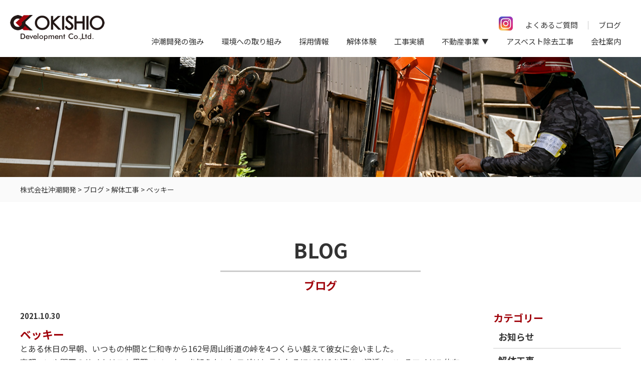

--- FILE ---
content_type: text/html; charset=UTF-8
request_url: https://www.okishio.co.jp/blog/%E3%83%99%E3%83%83%E3%82%AD%E3%83%BC/
body_size: 11338
content:
<!DOCTYPE html>
<html lang="ja">

<head>
	<meta charset="UTF-8">
	
	
		<!-- All in One SEO 4.3.4.1 - aioseo.com -->
		<title>ベッキー - 株式会社沖潮開発</title>
		<meta name="description" content="とある休日の早朝、いつもの仲間と仁和寺から162号周山街道の峠を4つくらい越えて彼女に会いました。 京都、いや" />
		<meta name="robots" content="max-image-preview:large" />
		<link rel="canonical" href="https://www.okishio.co.jp/blog/%e3%83%99%e3%83%83%e3%82%ad%e3%83%bc/" />
		<meta name="generator" content="All in One SEO (AIOSEO) 4.3.4.1 " />
		<meta property="og:locale" content="ja_JP" />
		<meta property="og:site_name" content="株式会社沖潮開発 -" />
		<meta property="og:type" content="article" />
		<meta property="og:title" content="ベッキー - 株式会社沖潮開発" />
		<meta property="og:description" content="とある休日の早朝、いつもの仲間と仁和寺から162号周山街道の峠を4つくらい越えて彼女に会いました。 京都、いや" />
		<meta property="og:url" content="https://www.okishio.co.jp/blog/%e3%83%99%e3%83%83%e3%82%ad%e3%83%bc/" />
		<meta property="article:published_time" content="2021-10-30T10:10:26+00:00" />
		<meta property="article:modified_time" content="2021-10-30T10:11:50+00:00" />
		<meta name="twitter:card" content="summary" />
		<meta name="twitter:title" content="ベッキー - 株式会社沖潮開発" />
		<meta name="twitter:description" content="とある休日の早朝、いつもの仲間と仁和寺から162号周山街道の峠を4つくらい越えて彼女に会いました。 京都、いや" />
		<script type="application/ld+json" class="aioseo-schema">
			{"@context":"https:\/\/schema.org","@graph":[{"@type":"BreadcrumbList","@id":"https:\/\/www.okishio.co.jp\/blog\/%e3%83%99%e3%83%83%e3%82%ad%e3%83%bc\/#breadcrumblist","itemListElement":[{"@type":"ListItem","@id":"https:\/\/www.okishio.co.jp\/#listItem","position":1,"item":{"@type":"WebPage","@id":"https:\/\/www.okishio.co.jp\/","name":"\u30db\u30fc\u30e0","description":"\u4eac\u90fd\u5e9c\u4eac\u90fd\u5e02\u3067\u89e3\u4f53\u5de5\u4e8b\uff08\u7a7a\u304d\u5bb6\u7b49\uff09\u306e\u3053\u3068\u306a\u3089\u682a\u5f0f\u4f1a\u793e\u6c96\u6f6e\u958b\u767a\u3078\u3002\u65b0\u3057\u304f\u5efa\u7269\u3092\u5efa\u3066\u305f\u308a\u65bd\u8a2d\u3092\u8a2d\u7f6e\u3057\u305f\u308a\u3059\u308b\u306b\u306f\u3001\u305d\u3053\u306b\u3042\u308b\u53e4\u3044\u5efa\u7269\u3092\u89e3\u4f53\u3057\u3066\u30bc\u30ed\u306e\u72b6\u614b\u3092\u3064\u304f\u308b\u5fc5\u8981\u304c\u3042\u308a\u307e\u3059\u3002\u5efa\u7bc9\u306b\u5fc5\u8981\u306a\u6700\u521d\u306e\u5de5\u7a0b\u3067\u3001\u6c96\u6f6e\u958b\u767a\u306f\u3053\u306e\u91cd\u8981\u306a\u5de5\u7a0b\u306e\u6280\u8853\u8005\u96c6\u56e3\u3067\u3059\u3002","url":"https:\/\/www.okishio.co.jp\/"},"nextItem":"https:\/\/www.okishio.co.jp\/blog\/%e3%83%99%e3%83%83%e3%82%ad%e3%83%bc\/#listItem"},{"@type":"ListItem","@id":"https:\/\/www.okishio.co.jp\/blog\/%e3%83%99%e3%83%83%e3%82%ad%e3%83%bc\/#listItem","position":2,"item":{"@type":"WebPage","@id":"https:\/\/www.okishio.co.jp\/blog\/%e3%83%99%e3%83%83%e3%82%ad%e3%83%bc\/","name":"\u30d9\u30c3\u30ad\u30fc","description":"\u3068\u3042\u308b\u4f11\u65e5\u306e\u65e9\u671d\u3001\u3044\u3064\u3082\u306e\u4ef2\u9593\u3068\u4ec1\u548c\u5bfa\u304b\u3089162\u53f7\u5468\u5c71\u8857\u9053\u306e\u5ce0\u30924\u3064\u304f\u3089\u3044\u8d8a\u3048\u3066\u5f7c\u5973\u306b\u4f1a\u3044\u307e\u3057\u305f\u3002 \u4eac\u90fd\u3001\u3044\u3084","url":"https:\/\/www.okishio.co.jp\/blog\/%e3%83%99%e3%83%83%e3%82%ad%e3%83%bc\/"},"previousItem":"https:\/\/www.okishio.co.jp\/#listItem"}]},{"@type":"Organization","@id":"https:\/\/www.okishio.co.jp\/#organization","name":"\u682a\u5f0f\u4f1a\u793e\u3000\u6c96\u6f6e\u958b\u767a","url":"https:\/\/www.okishio.co.jp\/","sameAs":["https:\/\/www.instagram.com\/okishio.development\/"]},{"@type":"WebPage","@id":"https:\/\/www.okishio.co.jp\/blog\/%e3%83%99%e3%83%83%e3%82%ad%e3%83%bc\/#webpage","url":"https:\/\/www.okishio.co.jp\/blog\/%e3%83%99%e3%83%83%e3%82%ad%e3%83%bc\/","name":"\u30d9\u30c3\u30ad\u30fc - \u682a\u5f0f\u4f1a\u793e\u6c96\u6f6e\u958b\u767a","description":"\u3068\u3042\u308b\u4f11\u65e5\u306e\u65e9\u671d\u3001\u3044\u3064\u3082\u306e\u4ef2\u9593\u3068\u4ec1\u548c\u5bfa\u304b\u3089162\u53f7\u5468\u5c71\u8857\u9053\u306e\u5ce0\u30924\u3064\u304f\u3089\u3044\u8d8a\u3048\u3066\u5f7c\u5973\u306b\u4f1a\u3044\u307e\u3057\u305f\u3002 \u4eac\u90fd\u3001\u3044\u3084","inLanguage":"ja","isPartOf":{"@id":"https:\/\/www.okishio.co.jp\/#website"},"breadcrumb":{"@id":"https:\/\/www.okishio.co.jp\/blog\/%e3%83%99%e3%83%83%e3%82%ad%e3%83%bc\/#breadcrumblist"},"author":{"@id":"https:\/\/www.okishio.co.jp\/author\/#author"},"creator":{"@id":"https:\/\/www.okishio.co.jp\/author\/#author"},"datePublished":"2021-10-30T10:10:26+09:00","dateModified":"2021-10-30T10:11:50+09:00"},{"@type":"WebSite","@id":"https:\/\/www.okishio.co.jp\/#website","url":"https:\/\/www.okishio.co.jp\/","name":"\u682a\u5f0f\u4f1a\u793e\u6c96\u6f6e\u958b\u767a","inLanguage":"ja","publisher":{"@id":"https:\/\/www.okishio.co.jp\/#organization"}}]}
		</script>
		<!-- All in One SEO -->

<link rel='dns-prefetch' href='//code.jquery.com' />
<script type="text/javascript">
window._wpemojiSettings = {"baseUrl":"https:\/\/s.w.org\/images\/core\/emoji\/14.0.0\/72x72\/","ext":".png","svgUrl":"https:\/\/s.w.org\/images\/core\/emoji\/14.0.0\/svg\/","svgExt":".svg","source":{"concatemoji":"https:\/\/www.okishio.co.jp\/wp-includes\/js\/wp-emoji-release.min.js?ver=6.2.8"}};
/*! This file is auto-generated */
!function(e,a,t){var n,r,o,i=a.createElement("canvas"),p=i.getContext&&i.getContext("2d");function s(e,t){p.clearRect(0,0,i.width,i.height),p.fillText(e,0,0);e=i.toDataURL();return p.clearRect(0,0,i.width,i.height),p.fillText(t,0,0),e===i.toDataURL()}function c(e){var t=a.createElement("script");t.src=e,t.defer=t.type="text/javascript",a.getElementsByTagName("head")[0].appendChild(t)}for(o=Array("flag","emoji"),t.supports={everything:!0,everythingExceptFlag:!0},r=0;r<o.length;r++)t.supports[o[r]]=function(e){if(p&&p.fillText)switch(p.textBaseline="top",p.font="600 32px Arial",e){case"flag":return s("\ud83c\udff3\ufe0f\u200d\u26a7\ufe0f","\ud83c\udff3\ufe0f\u200b\u26a7\ufe0f")?!1:!s("\ud83c\uddfa\ud83c\uddf3","\ud83c\uddfa\u200b\ud83c\uddf3")&&!s("\ud83c\udff4\udb40\udc67\udb40\udc62\udb40\udc65\udb40\udc6e\udb40\udc67\udb40\udc7f","\ud83c\udff4\u200b\udb40\udc67\u200b\udb40\udc62\u200b\udb40\udc65\u200b\udb40\udc6e\u200b\udb40\udc67\u200b\udb40\udc7f");case"emoji":return!s("\ud83e\udef1\ud83c\udffb\u200d\ud83e\udef2\ud83c\udfff","\ud83e\udef1\ud83c\udffb\u200b\ud83e\udef2\ud83c\udfff")}return!1}(o[r]),t.supports.everything=t.supports.everything&&t.supports[o[r]],"flag"!==o[r]&&(t.supports.everythingExceptFlag=t.supports.everythingExceptFlag&&t.supports[o[r]]);t.supports.everythingExceptFlag=t.supports.everythingExceptFlag&&!t.supports.flag,t.DOMReady=!1,t.readyCallback=function(){t.DOMReady=!0},t.supports.everything||(n=function(){t.readyCallback()},a.addEventListener?(a.addEventListener("DOMContentLoaded",n,!1),e.addEventListener("load",n,!1)):(e.attachEvent("onload",n),a.attachEvent("onreadystatechange",function(){"complete"===a.readyState&&t.readyCallback()})),(e=t.source||{}).concatemoji?c(e.concatemoji):e.wpemoji&&e.twemoji&&(c(e.twemoji),c(e.wpemoji)))}(window,document,window._wpemojiSettings);
</script>
<style type="text/css">
img.wp-smiley,
img.emoji {
	display: inline !important;
	border: none !important;
	box-shadow: none !important;
	height: 1em !important;
	width: 1em !important;
	margin: 0 0.07em !important;
	vertical-align: -0.1em !important;
	background: none !important;
	padding: 0 !important;
}
</style>
	<link rel='stylesheet' id='sbi_styles-css' href='https://www.okishio.co.jp/wp-content/plugins/instagram-feed/css/sbi-styles.min.css?ver=6.1.5' type='text/css' media='all' />
<link rel='stylesheet' id='wp-block-library-css' href='https://www.okishio.co.jp/wp-includes/css/dist/block-library/style.min.css?ver=6.2.8' type='text/css' media='all' />
<link rel='stylesheet' id='classic-theme-styles-css' href='https://www.okishio.co.jp/wp-includes/css/classic-themes.min.css?ver=6.2.8' type='text/css' media='all' />
<style id='global-styles-inline-css' type='text/css'>
body{--wp--preset--color--black: #000000;--wp--preset--color--cyan-bluish-gray: #abb8c3;--wp--preset--color--white: #ffffff;--wp--preset--color--pale-pink: #f78da7;--wp--preset--color--vivid-red: #cf2e2e;--wp--preset--color--luminous-vivid-orange: #ff6900;--wp--preset--color--luminous-vivid-amber: #fcb900;--wp--preset--color--light-green-cyan: #7bdcb5;--wp--preset--color--vivid-green-cyan: #00d084;--wp--preset--color--pale-cyan-blue: #8ed1fc;--wp--preset--color--vivid-cyan-blue: #0693e3;--wp--preset--color--vivid-purple: #9b51e0;--wp--preset--gradient--vivid-cyan-blue-to-vivid-purple: linear-gradient(135deg,rgba(6,147,227,1) 0%,rgb(155,81,224) 100%);--wp--preset--gradient--light-green-cyan-to-vivid-green-cyan: linear-gradient(135deg,rgb(122,220,180) 0%,rgb(0,208,130) 100%);--wp--preset--gradient--luminous-vivid-amber-to-luminous-vivid-orange: linear-gradient(135deg,rgba(252,185,0,1) 0%,rgba(255,105,0,1) 100%);--wp--preset--gradient--luminous-vivid-orange-to-vivid-red: linear-gradient(135deg,rgba(255,105,0,1) 0%,rgb(207,46,46) 100%);--wp--preset--gradient--very-light-gray-to-cyan-bluish-gray: linear-gradient(135deg,rgb(238,238,238) 0%,rgb(169,184,195) 100%);--wp--preset--gradient--cool-to-warm-spectrum: linear-gradient(135deg,rgb(74,234,220) 0%,rgb(151,120,209) 20%,rgb(207,42,186) 40%,rgb(238,44,130) 60%,rgb(251,105,98) 80%,rgb(254,248,76) 100%);--wp--preset--gradient--blush-light-purple: linear-gradient(135deg,rgb(255,206,236) 0%,rgb(152,150,240) 100%);--wp--preset--gradient--blush-bordeaux: linear-gradient(135deg,rgb(254,205,165) 0%,rgb(254,45,45) 50%,rgb(107,0,62) 100%);--wp--preset--gradient--luminous-dusk: linear-gradient(135deg,rgb(255,203,112) 0%,rgb(199,81,192) 50%,rgb(65,88,208) 100%);--wp--preset--gradient--pale-ocean: linear-gradient(135deg,rgb(255,245,203) 0%,rgb(182,227,212) 50%,rgb(51,167,181) 100%);--wp--preset--gradient--electric-grass: linear-gradient(135deg,rgb(202,248,128) 0%,rgb(113,206,126) 100%);--wp--preset--gradient--midnight: linear-gradient(135deg,rgb(2,3,129) 0%,rgb(40,116,252) 100%);--wp--preset--duotone--dark-grayscale: url('#wp-duotone-dark-grayscale');--wp--preset--duotone--grayscale: url('#wp-duotone-grayscale');--wp--preset--duotone--purple-yellow: url('#wp-duotone-purple-yellow');--wp--preset--duotone--blue-red: url('#wp-duotone-blue-red');--wp--preset--duotone--midnight: url('#wp-duotone-midnight');--wp--preset--duotone--magenta-yellow: url('#wp-duotone-magenta-yellow');--wp--preset--duotone--purple-green: url('#wp-duotone-purple-green');--wp--preset--duotone--blue-orange: url('#wp-duotone-blue-orange');--wp--preset--font-size--small: 13px;--wp--preset--font-size--medium: 20px;--wp--preset--font-size--large: 36px;--wp--preset--font-size--x-large: 42px;--wp--preset--spacing--20: 0.44rem;--wp--preset--spacing--30: 0.67rem;--wp--preset--spacing--40: 1rem;--wp--preset--spacing--50: 1.5rem;--wp--preset--spacing--60: 2.25rem;--wp--preset--spacing--70: 3.38rem;--wp--preset--spacing--80: 5.06rem;--wp--preset--shadow--natural: 6px 6px 9px rgba(0, 0, 0, 0.2);--wp--preset--shadow--deep: 12px 12px 50px rgba(0, 0, 0, 0.4);--wp--preset--shadow--sharp: 6px 6px 0px rgba(0, 0, 0, 0.2);--wp--preset--shadow--outlined: 6px 6px 0px -3px rgba(255, 255, 255, 1), 6px 6px rgba(0, 0, 0, 1);--wp--preset--shadow--crisp: 6px 6px 0px rgba(0, 0, 0, 1);}:where(.is-layout-flex){gap: 0.5em;}body .is-layout-flow > .alignleft{float: left;margin-inline-start: 0;margin-inline-end: 2em;}body .is-layout-flow > .alignright{float: right;margin-inline-start: 2em;margin-inline-end: 0;}body .is-layout-flow > .aligncenter{margin-left: auto !important;margin-right: auto !important;}body .is-layout-constrained > .alignleft{float: left;margin-inline-start: 0;margin-inline-end: 2em;}body .is-layout-constrained > .alignright{float: right;margin-inline-start: 2em;margin-inline-end: 0;}body .is-layout-constrained > .aligncenter{margin-left: auto !important;margin-right: auto !important;}body .is-layout-constrained > :where(:not(.alignleft):not(.alignright):not(.alignfull)){max-width: var(--wp--style--global--content-size);margin-left: auto !important;margin-right: auto !important;}body .is-layout-constrained > .alignwide{max-width: var(--wp--style--global--wide-size);}body .is-layout-flex{display: flex;}body .is-layout-flex{flex-wrap: wrap;align-items: center;}body .is-layout-flex > *{margin: 0;}:where(.wp-block-columns.is-layout-flex){gap: 2em;}.has-black-color{color: var(--wp--preset--color--black) !important;}.has-cyan-bluish-gray-color{color: var(--wp--preset--color--cyan-bluish-gray) !important;}.has-white-color{color: var(--wp--preset--color--white) !important;}.has-pale-pink-color{color: var(--wp--preset--color--pale-pink) !important;}.has-vivid-red-color{color: var(--wp--preset--color--vivid-red) !important;}.has-luminous-vivid-orange-color{color: var(--wp--preset--color--luminous-vivid-orange) !important;}.has-luminous-vivid-amber-color{color: var(--wp--preset--color--luminous-vivid-amber) !important;}.has-light-green-cyan-color{color: var(--wp--preset--color--light-green-cyan) !important;}.has-vivid-green-cyan-color{color: var(--wp--preset--color--vivid-green-cyan) !important;}.has-pale-cyan-blue-color{color: var(--wp--preset--color--pale-cyan-blue) !important;}.has-vivid-cyan-blue-color{color: var(--wp--preset--color--vivid-cyan-blue) !important;}.has-vivid-purple-color{color: var(--wp--preset--color--vivid-purple) !important;}.has-black-background-color{background-color: var(--wp--preset--color--black) !important;}.has-cyan-bluish-gray-background-color{background-color: var(--wp--preset--color--cyan-bluish-gray) !important;}.has-white-background-color{background-color: var(--wp--preset--color--white) !important;}.has-pale-pink-background-color{background-color: var(--wp--preset--color--pale-pink) !important;}.has-vivid-red-background-color{background-color: var(--wp--preset--color--vivid-red) !important;}.has-luminous-vivid-orange-background-color{background-color: var(--wp--preset--color--luminous-vivid-orange) !important;}.has-luminous-vivid-amber-background-color{background-color: var(--wp--preset--color--luminous-vivid-amber) !important;}.has-light-green-cyan-background-color{background-color: var(--wp--preset--color--light-green-cyan) !important;}.has-vivid-green-cyan-background-color{background-color: var(--wp--preset--color--vivid-green-cyan) !important;}.has-pale-cyan-blue-background-color{background-color: var(--wp--preset--color--pale-cyan-blue) !important;}.has-vivid-cyan-blue-background-color{background-color: var(--wp--preset--color--vivid-cyan-blue) !important;}.has-vivid-purple-background-color{background-color: var(--wp--preset--color--vivid-purple) !important;}.has-black-border-color{border-color: var(--wp--preset--color--black) !important;}.has-cyan-bluish-gray-border-color{border-color: var(--wp--preset--color--cyan-bluish-gray) !important;}.has-white-border-color{border-color: var(--wp--preset--color--white) !important;}.has-pale-pink-border-color{border-color: var(--wp--preset--color--pale-pink) !important;}.has-vivid-red-border-color{border-color: var(--wp--preset--color--vivid-red) !important;}.has-luminous-vivid-orange-border-color{border-color: var(--wp--preset--color--luminous-vivid-orange) !important;}.has-luminous-vivid-amber-border-color{border-color: var(--wp--preset--color--luminous-vivid-amber) !important;}.has-light-green-cyan-border-color{border-color: var(--wp--preset--color--light-green-cyan) !important;}.has-vivid-green-cyan-border-color{border-color: var(--wp--preset--color--vivid-green-cyan) !important;}.has-pale-cyan-blue-border-color{border-color: var(--wp--preset--color--pale-cyan-blue) !important;}.has-vivid-cyan-blue-border-color{border-color: var(--wp--preset--color--vivid-cyan-blue) !important;}.has-vivid-purple-border-color{border-color: var(--wp--preset--color--vivid-purple) !important;}.has-vivid-cyan-blue-to-vivid-purple-gradient-background{background: var(--wp--preset--gradient--vivid-cyan-blue-to-vivid-purple) !important;}.has-light-green-cyan-to-vivid-green-cyan-gradient-background{background: var(--wp--preset--gradient--light-green-cyan-to-vivid-green-cyan) !important;}.has-luminous-vivid-amber-to-luminous-vivid-orange-gradient-background{background: var(--wp--preset--gradient--luminous-vivid-amber-to-luminous-vivid-orange) !important;}.has-luminous-vivid-orange-to-vivid-red-gradient-background{background: var(--wp--preset--gradient--luminous-vivid-orange-to-vivid-red) !important;}.has-very-light-gray-to-cyan-bluish-gray-gradient-background{background: var(--wp--preset--gradient--very-light-gray-to-cyan-bluish-gray) !important;}.has-cool-to-warm-spectrum-gradient-background{background: var(--wp--preset--gradient--cool-to-warm-spectrum) !important;}.has-blush-light-purple-gradient-background{background: var(--wp--preset--gradient--blush-light-purple) !important;}.has-blush-bordeaux-gradient-background{background: var(--wp--preset--gradient--blush-bordeaux) !important;}.has-luminous-dusk-gradient-background{background: var(--wp--preset--gradient--luminous-dusk) !important;}.has-pale-ocean-gradient-background{background: var(--wp--preset--gradient--pale-ocean) !important;}.has-electric-grass-gradient-background{background: var(--wp--preset--gradient--electric-grass) !important;}.has-midnight-gradient-background{background: var(--wp--preset--gradient--midnight) !important;}.has-small-font-size{font-size: var(--wp--preset--font-size--small) !important;}.has-medium-font-size{font-size: var(--wp--preset--font-size--medium) !important;}.has-large-font-size{font-size: var(--wp--preset--font-size--large) !important;}.has-x-large-font-size{font-size: var(--wp--preset--font-size--x-large) !important;}
.wp-block-navigation a:where(:not(.wp-element-button)){color: inherit;}
:where(.wp-block-columns.is-layout-flex){gap: 2em;}
.wp-block-pullquote{font-size: 1.5em;line-height: 1.6;}
</style>
<link rel='stylesheet' id='pz-linkcard-css' href='//www.okishio.co.jp/wp-content/uploads/pz-linkcard/style.css?ver=2.4.7.29' type='text/css' media='all' />
<link rel='stylesheet' id='responsive-lightbox-nivo-css' href='https://www.okishio.co.jp/wp-content/plugins/responsive-lightbox/assets/nivo/nivo-lightbox.min.css?ver=2.4.4' type='text/css' media='all' />
<link rel='stylesheet' id='responsive-lightbox-nivo-default-css' href='https://www.okishio.co.jp/wp-content/plugins/responsive-lightbox/assets/nivo/themes/default/default.css?ver=2.4.4' type='text/css' media='all' />
<link rel='stylesheet' id='style-base-css' href='https://www.okishio.co.jp/wp-content/themes/okishio-development/style.css?ver=6.2.8' type='text/css' media='all' />
<link rel='stylesheet' id='style-pure-css' href='https://www.okishio.co.jp/wp-content/themes/okishio-development/css/pure-min.css?ver=6.2.8' type='text/css' media='all' />
<link rel='stylesheet' id='style-font-css' href='https://www.okishio.co.jp/wp-content/themes/okishio-development/css/font-awesome.min.css?ver=6.2.8' type='text/css' media='all' />
<link rel='stylesheet' id='style-common-css' href='https://www.okishio.co.jp/wp-content/themes/okishio-development/css/add/common.css?ver=6.2.8' type='text/css' media='all' />
<link rel='stylesheet' id='style-page-css' href='https://www.okishio.co.jp/wp-content/themes/okishio-development/css/add/page.css?ver=6.2.8' type='text/css' media='all' />
<link rel='stylesheet' id='style-pc-css' href='https://www.okishio.co.jp/wp-content/themes/okishio-development/css/add/pc.css?ver=6.2.8' type='text/css' media='all' />
<script type='text/javascript' src='https://www.okishio.co.jp/wp-includes/js/jquery/jquery.min.js?ver=3.6.4' id='jquery-core-js'></script>
<script type='text/javascript' src='https://www.okishio.co.jp/wp-includes/js/jquery/jquery-migrate.min.js?ver=3.4.0' id='jquery-migrate-js'></script>
<script type='text/javascript' src='https://www.okishio.co.jp/wp-content/plugins/responsive-lightbox/assets/nivo/nivo-lightbox.min.js?ver=2.4.4' id='responsive-lightbox-nivo-js'></script>
<script type='text/javascript' src='https://www.okishio.co.jp/wp-includes/js/underscore.min.js?ver=1.13.4' id='underscore-js'></script>
<script type='text/javascript' src='https://www.okishio.co.jp/wp-content/plugins/responsive-lightbox/assets/infinitescroll/infinite-scroll.pkgd.min.js?ver=6.2.8' id='responsive-lightbox-infinite-scroll-js'></script>
<script type='text/javascript' id='responsive-lightbox-js-extra'>
/* <![CDATA[ */
var rlArgs = {"script":"nivo","selector":"lightbox","customEvents":"","activeGalleries":"1","effect":"fade","clickOverlayToClose":"1","keyboardNav":"1","errorMessage":"The requested content cannot be loaded. Please try again later.","woocommerce_gallery":"0","ajaxurl":"https:\/\/www.okishio.co.jp\/wp-admin\/admin-ajax.php","nonce":"b1445fdb8a","preview":"false","postId":"2598","scriptExtension":""};
/* ]]> */
</script>
<script type='text/javascript' src='https://www.okishio.co.jp/wp-content/plugins/responsive-lightbox/js/front.js?ver=2.4.4' id='responsive-lightbox-js'></script>
<script type='text/javascript' src='//code.jquery.com/jquery-1.12.0.min.js?ver=6.2.8' id='script-jquery-js'></script>
<script type='text/javascript' src='https://www.okishio.co.jp/wp-content/themes/okishio-development/js/common.js?ver=6.2.8' id='script-common-js'></script>
<script type='text/javascript' src='https://www.okishio.co.jp/wp-content/themes/okishio-development/js/pc.js?ver=6.2.8' id='script-pc-js'></script>
<link rel="https://api.w.org/" href="https://www.okishio.co.jp/wp-json/" /><link rel="alternate" type="application/json" href="https://www.okishio.co.jp/wp-json/wp/v2/blog/2598" /><meta name="generator" content="WordPress 6.2.8" />
<link rel='shortlink' href='https://www.okishio.co.jp/?p=2598' />
<link rel="alternate" type="application/json+oembed" href="https://www.okishio.co.jp/wp-json/oembed/1.0/embed?url=https%3A%2F%2Fwww.okishio.co.jp%2Fblog%2F%25e3%2583%2599%25e3%2583%2583%25e3%2582%25ad%25e3%2583%25bc%2F" />
<link rel="alternate" type="text/xml+oembed" href="https://www.okishio.co.jp/wp-json/oembed/1.0/embed?url=https%3A%2F%2Fwww.okishio.co.jp%2Fblog%2F%25e3%2583%2599%25e3%2583%2583%25e3%2582%25ad%25e3%2583%25bc%2F&#038;format=xml" />
		<style type="text/css">
		.hashtag,
				.hashtag a {
					color: #0084B4 !important;
					background-color: transparent !important;
					text-decoration:none;
					
				}
				.hashtag a:hover {
					text-decoration:underline;
				}
					</style>
			<!-- Global site tag (gtag.js) - Google Analytics -->
<script async src="https://www.googletagmanager.com/gtag/js?id=UA-148208146-1"></script>
<script>
  window.dataLayer = window.dataLayer || [];
  function gtag(){dataLayer.push(arguments);}
  gtag('js', new Date());

  gtag('config', 'UA-148208146-1');
</script><link rel="Shortcut Icon" type="image/x-icon" href="//www.okishio.co.jp/wp-content/uploads/2019/07/icon.png" />

    <meta http-equiv="X-UA-Compatible" content="IE=edge">

    <meta name="viewport" content="width=device-width, initial-scale=1">

    <meta name="format-detection" content="telephone=no">

    <!--[if lte IE 8]>

        <link rel="stylesheet" href="https://unpkg.com/purecss@1.0.0/build/grids-responsive-old-ie-min.css">

    <![endif]-->

    <!--[if gt IE 8]><!-->

        <link rel="stylesheet" href="https://unpkg.com/purecss@1.0.0/build/grids-responsive-min.css">

    <!--<![endif]-->


	<link href="https://fonts.googleapis.com/css?family=Noto+Sans+JP:400,700,900&display=swap" rel="stylesheet">
	<!-- Google Tag Manager -->
	<script>(function(w,d,s,l,i){w[l]=w[l]||[];w[l].push({'gtm.start':
	new Date().getTime(),event:'gtm.js'});var f=d.getElementsByTagName(s)[0],
	j=d.createElement(s),dl=l!='dataLayer'?'&l='+l:'';j.async=true;j.src=
	'https://www.googletagmanager.com/gtm.js?id='+i+dl;f.parentNode.insertBefore(j,f);
	})(window,document,'script','dataLayer','GTM-NR479LL');</script>
	<!-- End Google Tag Manager -->
</head>

<body>
	<!-- Google Tag Manager (noscript) -->
	<noscript><iframe src="https://www.googletagmanager.com/ns.html?id=GTM-NR479LL"
	height="0" width="0" style="display:none;visibility:hidden"></iframe></noscript>
	<!-- End Google Tag Manager (noscript) -->

	<header>
		<div id="header">
			<div class="cf">

				
					<div class="flex">

						<div class="header-logo">
							<div class="logo-box cf">
								<a href="https://www.okishio.co.jp">
									<img src="https://www.okishio.co.jp/wp-content/themes/okishio-development/images/common/logo.png" alt="" class="pure-img pull-left">
								</a>
							</div>
						</div>
						<!-- /.header-logo -->
						<div class="wrapper">
							<div class="wrap">
								<div class="columns">
									<div class="column">
										<a href="https://www.instagram.com/okishio.development/" target="_blank"><img width="74" height="74" src="https://www.okishio.co.jp/wp-content/uploads/2022/12/ico-Instagram.png" class="image--inline" alt="instagramのアイコン" decoding="async" loading="lazy" /></a>
									</div>
									<div class="column">
										<ul class="submenu">
											<li><a href="http://www.okishio.co.jp/faq/">よくあるご質問</a></li>
											<li><a href="https://www.okishio.co.jp/blog">ブログ</a></li>
											<!-- 20250401 削除 -->
											<!-- <li><a href="http://www.okishio.co.jp/category/news/">お知らせ</a></li> -->
											<!-- //20250401 削除 -->
										</ul>
									</div>
								</div>
								<!-- /#gNavi -->
								<!-- 20250930 クラス追加 -->
								<div id="gNavi" class="head-menu">
								<!-- 20250930 クラス追加 -->
																											<nav class="menu-mainnav-container"><ul id="menu-mainnav" class="menu"><li id="menu-item-17" class="menu-item menu-item-type-post_type menu-item-object-page menu-item-17"><a href="https://www.okishio.co.jp/strength/">沖潮開発の強み<span></span></a></li>
<li id="menu-item-3400" class="menu-item menu-item-type-post_type menu-item-object-page menu-item-3400"><a href="https://www.okishio.co.jp/company/environment/">環境への取り組み<span></span></a></li>
<li id="menu-item-16" class="menu-item menu-item-type-post_type menu-item-object-page menu-item-16"><a href="https://www.okishio.co.jp/recruit/">採用情報<span></span></a></li>
<li id="menu-item-1353" class="menu-item menu-item-type-post_type menu-item-object-page menu-item-1353"><a href="https://www.okishio.co.jp/experience/">解体体験<span></span></a></li>
<li id="menu-item-18" class="menu-item menu-item-type-custom menu-item-object-custom menu-item-18"><a href="/works">工事実績<span></span></a></li>
<li id="menu-item-5385" class="menu-item menu-item-type-custom menu-item-object-custom menu-item-has-children menu-item-5385"><a>不動産事業<span></span></a>
<ul class="sub-menu">
	<li id="menu-item-5383" class="menu-item menu-item-type-custom menu-item-object-custom menu-item-5383"><a href="https://www.okishio.co.jp/real-estate/#building">取り扱い物件<span></span></a></li>
	<li id="menu-item-5384" class="menu-item menu-item-type-custom menu-item-object-custom menu-item-5384"><a href="https://www.okishio.co.jp/real-estate/#results">売却済み物件<span></span></a></li>
</ul>
</li>
<li id="menu-item-161" class="menu-item menu-item-type-custom menu-item-object-custom menu-item-161"><a href="/asbestos_removal">アスベスト除去工事<span></span></a></li>
<li id="menu-item-15" class="menu-item menu-item-type-post_type menu-item-object-page menu-item-15"><a href="https://www.okishio.co.jp/company/">会社案内<span></span></a></li>
</ul></nav>								</div>
								<!-- /#gNavi -->
							</div>

							<div class="area-con">
								<!-- <a href="https://www.okishio.co.jp/contact" class="btn-type-1">お問い合わせ</a> -->
							</div>
						</div>


					</div>

				




				<a class="menu-trigger" href="/">
					<span></span>
					<span></span>
					<span></span>
				</a>
			</div>
			<!-- /.container -->




		</div>
		<!-- /#header -->

	</header>

	<div id="pageVisual" class="strength"><img src="https://www.okishio.co.jp/wp-content/themes/okishio-development/images/page/mainimg_works.jpg" alt=""></div>			<div id="breadcrumbs">
			<div class="breadcrumbs container" typeof="BreadcrumbList" vocab="https://schema.org/">
				<!-- Breadcrumb NavXT 6.3.0 -->
<span property="itemListElement" typeof="ListItem"><a property="item" typeof="WebPage" title="Go to 株式会社沖潮開発." href="https://www.okishio.co.jp" class="home" ><span property="name">株式会社沖潮開発</span></a><meta property="position" content="1"></span> &gt; <span property="itemListElement" typeof="ListItem"><a property="item" typeof="WebPage" title="Go to ブログ." href="https://www.okishio.co.jp/blog/" class="post post-blog-archive" ><span property="name">ブログ</span></a><meta property="position" content="2"></span> &gt; <span property="itemListElement" typeof="ListItem"><a property="item" typeof="WebPage" title="Go to the 解体工事 ブログカテゴリー archives." href="https://www.okishio.co.jp/blog_category/blog/" class="taxonomy blog_category" ><span property="name">解体工事</span></a><meta property="position" content="3"></span> &gt; <span class="post post-blog current-item">ベッキー</span>			</div>
		</div>
		<!-- /#breadcrumbs -->
	
<article id="blog">
	<section id="main">
		<div class="container">

			<h1 class="ttl-subpage-1 ttl-subpage-1-fix lazy text-center"><span>BLOG</span><small>ブログ</small></h1>
            
            <div class="pure-g group1">

            	<div class="pure-u-1 pure-u-md-3-4 area-blog-post">

            		
		    	
				    	<div class="blog-post">
				    		
				    		<div class="pure-g group2">

				    						    			<div class="pure-u-1 lazy area-txt">
				    						    				<span class="date">2021.10.30</span>
				    				<h3>ベッキー</h3>
				    				<p>
<p>とある休日の早朝、いつもの仲間と仁和寺から162号周山街道の峠を4つくらい越えて彼女に会いました。</p>



<p>京都、いや関西のサイクリスト界隈でベッキーを知らないとモグリと言われるほどSNSを通じて浸透しているアイドル的存在の彼女。</p>



<p>自転車ベッキー　などでGoogleすればヒットします。</p>



<figure class="wp-block-image"><img decoding="async" width="1024" height="472" src="http://www.okishio.co.jp/wp-content/uploads/2021/10/20210620_072834-1024x472.jpg" alt="" class="wp-image-2595" srcset="https://www.okishio.co.jp/wp-content/uploads/2021/10/20210620_072834-1024x472.jpg 1024w, https://www.okishio.co.jp/wp-content/uploads/2021/10/20210620_072834-300x138.jpg 300w, https://www.okishio.co.jp/wp-content/uploads/2021/10/20210620_072834-768x354.jpg 768w" sizes="(max-width: 1024px) 100vw, 1024px" /></figure>



<p>訪れたサイクリストが書き込み出来るノートが入ったキャンパスケースが掛けられた彼女は手を上げ常に安全確認をしています。</p>



<p>そこを目指してライドすればきっと安全で良い1日が過ごせると思います笑。</p>



<p></p>



<p></p>



<p></p>



<p>創業40年左京区岩倉地区の成長と共に地元のみならず長らく愛されてきた蕎麦屋さんの解体工事</p>



<p></p>



<figure class="wp-block-image"><img decoding="async" loading="lazy" width="1024" height="472" src="http://www.okishio.co.jp/wp-content/uploads/2021/10/20210506_173758-1024x472.jpg" alt="" class="wp-image-2596" srcset="https://www.okishio.co.jp/wp-content/uploads/2021/10/20210506_173758-1024x472.jpg 1024w, https://www.okishio.co.jp/wp-content/uploads/2021/10/20210506_173758-300x138.jpg 300w, https://www.okishio.co.jp/wp-content/uploads/2021/10/20210506_173758-768x354.jpg 768w" sizes="(max-width: 1024px) 100vw, 1024px" /></figure>



<p>一等地にある木造に見えて鉄骨造の建物は</p>



<figure class="wp-block-image"><img decoding="async" loading="lazy" width="1024" height="472" src="http://www.okishio.co.jp/wp-content/uploads/2021/10/20210506_174858-1024x472.jpg" alt="" class="wp-image-2597" srcset="https://www.okishio.co.jp/wp-content/uploads/2021/10/20210506_174858-1024x472.jpg 1024w, https://www.okishio.co.jp/wp-content/uploads/2021/10/20210506_174858-300x138.jpg 300w, https://www.okishio.co.jp/wp-content/uploads/2021/10/20210506_174858-768x354.jpg 768w" sizes="(max-width: 1024px) 100vw, 1024px" /></figure>



<p>安全に解体し新たな建物が建つまでしばらくの間は更地です。</p>



<figure class="wp-block-image"><img decoding="async" loading="lazy" width="768" height="1024" src="http://www.okishio.co.jp/wp-content/uploads/2021/10/1633343298033-768x1024.jpg" alt="" class="wp-image-2592" srcset="https://www.okishio.co.jp/wp-content/uploads/2021/10/1633343298033-768x1024.jpg 768w, https://www.okishio.co.jp/wp-content/uploads/2021/10/1633343298033-225x300.jpg 225w, https://www.okishio.co.jp/wp-content/uploads/2021/10/1633343298033.jpg 1108w" sizes="(max-width: 768px) 100vw, 768px" /></figure>



<p>沖潮開発の近所とゆうこともあり、次の計画が楽しみです。</p>
</p>
				    			</div>

				    		</div>
				    	</div>

				    	<div class="area-btn text-center lazy">
				    		<a href="https://www.okishio.co.jp/blog_category/blog" class="btn-type-2">一覧へ戻る</a>
				    	</div>

				    
				                		
            	</div>


            	<div class="pure-u-1 pure-u-md-1-4 area-blog-side lazy">
            		<div class="blog-category-list">
	<h4>カテゴリー</h4>
	<ul>
		 <li class="off"><a href="https://www.okishio.co.jp/blog_category/%e3%81%8a%e7%9f%a5%e3%82%89%e3%81%9b/">お知らせ</a></li><li class="off"><a href="https://www.okishio.co.jp/blog_category/blog/">解体工事</a></li><li class="off"><a href="https://www.okishio.co.jp/blog_category/realestate/">不動産</a></li><li class="off"><a href="https://www.okishio.co.jp/blog_category/vegetable/">野菜</a></li><li class="off"><a href="https://www.okishio.co.jp/blog_category/%e3%81%8a%e5%bd%b9%e7%ab%8b%e3%81%a1%e6%83%85%e5%a0%b1%e3%80%90%e8%a7%a3%e4%bd%93%e5%b7%a5%e4%ba%8b%e3%80%91/">お役立ち情報【解体工事】</a></li><li class="off"><a href="https://www.okishio.co.jp/blog_category/%e3%81%8a%e5%bd%b9%e7%ab%8b%e3%81%a1%e6%83%85%e5%a0%b1%e3%80%90%e4%b8%8d%e5%8b%95%e7%94%a3%e3%80%91/">お役立ち情報【不動産】</a></li><li class="off"><a href="https://www.okishio.co.jp/blog_category/mountain/">自転車、山、レース</a></li><li class="off"><a href="https://www.okishio.co.jp/blog_category/other/">その他</a></li>	    <li><a href="https://ameblo.jp/okishio/" target="_blank">旧ブログページ</a></li>
	</ul>
</div>            	</div>

            

			</div>


			


        </div>


	</section>
	<!-- /#main -->
</article>
<!-- /#%e3%83%99%e3%83%83%e3%82%ad%e3%83%bc -->


	<div id="footer-banner">
		<div class="container">
			<ul>
				<li>
					<a href="https://www.okishio.co.jp/house-management">
						<img src="https://www.okishio.co.jp/wp-content/themes/okishio-development/images/common/footer_banner2.jpg" alt="">
						<p>京都空家管理</p>
					</a>
				</li>
				<li>
					<a href="https://www.okishio.co.jp/experience">
						<img src="https://www.okishio.co.jp/wp-content/themes/okishio-development/images/common/footer_banner1.jpg" alt="">
						<p>解体体験</p>
					</a>
				</li>
			</ul>
		</div>
	</div>



<footer style="margin-top: 0;">
	<div id="footer">
		<div class="container">

			<div class="footer-nav cf">
				<nav class="menu-footernav-container"><ul id="menu-footernav" class="menu"><li id="menu-item-20" class="menu-item menu-item-type-custom menu-item-object-custom menu-item-20"><a href="/">トップページ<span></span></a></li>
<li id="menu-item-23" class="menu-item menu-item-type-post_type menu-item-object-page menu-item-23"><a href="https://www.okishio.co.jp/strength/">沖潮開発の強み<span></span></a></li>
<li id="menu-item-24" class="menu-item menu-item-type-custom menu-item-object-custom menu-item-24"><a href="/works">工事実績<span></span></a></li>
<li id="menu-item-5382" class="menu-item menu-item-type-post_type menu-item-object-page menu-item-5382"><a href="https://www.okishio.co.jp/real-estate/">不動産事業<span></span></a></li>
<li id="menu-item-162" class="menu-item menu-item-type-custom menu-item-object-custom menu-item-162"><a href="/machine_list">保有重機<span></span></a></li>
<li id="menu-item-111" class="menu-item menu-item-type-post_type menu-item-object-page menu-item-111"><a href="https://www.okishio.co.jp/faq/">よくあるご質問<span></span></a></li>
<li id="menu-item-22" class="menu-item menu-item-type-post_type menu-item-object-page menu-item-22"><a href="https://www.okishio.co.jp/recruit/">採用情報<span></span></a></li>
<li id="menu-item-21" class="menu-item menu-item-type-post_type menu-item-object-page menu-item-21"><a href="https://www.okishio.co.jp/company/">会社案内<span></span></a></li>
<li id="menu-item-227" class="spon menu-item menu-item-type-post_type menu-item-object-page menu-item-privacy-policy menu-item-227"><a rel="privacy-policy" href="https://www.okishio.co.jp/privacy-policy/">個人情報保護方針<span></span></a></li>
</ul></nav>			</div>
			<!-- /.footer-nav -->


			<div class="cf unit1">
					<div class="pull-left footer-logo test">
						<h2 class="cf">
							<a href="https://www.okishio.co.jp">
								<img src="https://www.okishio.co.jp/wp-content/themes/okishio-development/images/common/logo_footer.png" alt="" class="pure-img center-block pull-left">
							</a>
						</h2>
						<p><strong>株式会社　沖潮開発</strong><br>
						<br>
						建設業許可：京都府知事許可【特定第28197号】<br>
						解体工事業・とび・土工工事業・土木工事業・建築工事業<br>
						〒606-0005　京都市左京区岩倉南池田町77番地<br>
						<a href="tel:075-701-7713">TEL.075-701-7713</a>　FAX.075-701-2294<br>
						<a href="tel:0120-077-794"><img src="https://www.okishio.co.jp/wp-content/themes/okishio-development/images/common/ico_dial.png" alt="">0120-077-794</a></p>
						<script type="application/ld+json">
						{
						"@context": "http://schema.org",
						"@type": "Corporation",
						"name": "株式会社　沖潮開発",
						"address": {
						"@type": "PostalAddress",
						"postalCode": "6060005",
						"addressRegion": "京都府",
						"addressLocality": "京都市左京区",
						"streetAddress": "岩倉南池田町77番地"
						},
						"telephone": "+81757017713",
						"URL": "https://www.okishio.co.jp/"
						}
						</script>
					</div>

					<!-- 20231225 追加 フッター部分の外部リンクバナーの順序変更 -->
					<div class="footer-links-container" id="footer-links">
                        <ul class="footer-links-lists">
                            <li class="footer-links-list">
                                <a href="http://www.kaitai-meijin.com/" target="_blank">
                                    <img src="https://www.okishio.co.jp/wp-content/themes/okishio-development/images/common/kyoto_kaitai_meijin.png"
                                        alt="解体のことなら何でもお任せ 京都解体名人" class="footer-links-img">
                                </a>
                            </li>
                        </ul>
                    </div>
                </div>

				<!-- /end 20231225 追加 フッター部分の外部リンクバナーの順序変更 -->


			</div>

			</div>

			<div class="cf unit2">

			<div class="pull-left po_link">
					<a href="https://www.okishio.co.jp/privacy-policy">個人情報保護方針</a>
					<a href="https://www.okishio.co.jp/security-policy">情報セキュリティ基本方針</a>
				</div>


				<div class="pull-right" id="copyright">
					<!-- 20240729 コピーライトテキスト修正 -->
					<p>&copy; <a href="https://www.okishio.co.jp">京都府京都市の解体工事（空き家等）ならOKISHIO Development Co.,Ltd.</a> All Rights Reserved.</p>
					<!-- //20240729 コピーライトテキスト修正 -->
				</div>

			</div>



		</div>

	</div>



</footer>
<!-- Instagram Feed JS -->
<script type="text/javascript">
var sbiajaxurl = "https://www.okishio.co.jp/wp-admin/admin-ajax.php";
</script>
</body>
</html>


--- FILE ---
content_type: text/css
request_url: https://www.okishio.co.jp/wp-content/themes/okishio-development/css/add/common.css?ver=6.2.8
body_size: 6463
content:
@charset "utf-8";

/* reset
*********************************************************/

* {
    margin: 0;
    padding: 0;
}

div {
    -webkit-box-sizing: border-box;
    -moz-box-sizing: border-box;
    box-sizing: border-box;
}

ul,
ol {
    list-style: none;
}

h1,
h2,
h3,
h4,
h5 {
    margin: 0;
}


/* common
*********************************************************/

html {
    font-size: 62.5%;
}

body {
    color: #333;
}

body,
.pure-g [class*=pure-u] {
    font-family:'Noto Sans JP',"游ゴシック", YuGothic, Verdana, "メイリオ", Meiryo, "ヒラギノ角ゴ ProN W3", "Hiragino Kaku Gothic ProN", sans-serif;
}

@media all and (-ms-high-contrast:none){
      body,
    .pure-g [class*=pure-u] {
        font-family:'Noto Sans JP',"メイリオ", Meiryo, Verdana, "ヒラギノ角ゴ ProN W3", "Hiragino Kaku Gothic ProN", sans-serif;
    }
}

.mincho{
    font-family: 游明朝, "Yu Mincho", YuMincho, "Hiragino Mincho ProN", HGS明朝E, メイリオ, Meiryo, serif;
    font-feature-settings : "palt";
}

body {
    -webkit-font-smoothing: subpixel-antialiased;
    -moz-osx-font-smoothing: unset;
    @media only screen and(-webkit-min-device-pixel-ratio: 2), (min-resolution: 2dppx) {
        -webkit-font-smoothing: antialiased;
        -moz-osx-font-smoothing: grayscale;
    }
}

p{
    font-size:1.6rem;
    line-height: 1.7;
}


a{
    color:#333;
}

a:hover {
    opacity: 0.6;
    -webkit-transition: all 0.3s;
    -moz-transition: all 0.3s;
    -ms-transition: all 0.3s;
    -o-transition: all 0.3s;
    transition: all 0.3s;
}

.container {
    width: 100%;
    max-width: 1230px;
    padding-left: 15px;
    padding-right: 15px;
    margin: auto;
    overflow: hidden;
    position: relative;
    -webkit-box-sizing: border-box;
    -moz-box-sizing: border-box;
    box-sizing: border-box;
}

.container2 {
    width: 100%;
    max-width: 1630px;
    padding-left: 15px;
    padding-right: 15px;
    margin: auto;
    overflow: hidden;
    position: relative;
    -webkit-box-sizing: border-box;
    -moz-box-sizing: border-box;
    box-sizing: border-box;
}

.container3 {
    width: 100%;
    max-width: 1430px;
    padding-left: 15px;
    padding-right: 15px;
    margin: auto;
    overflow: hidden;
    position: relative;
    -webkit-box-sizing: border-box;
    -moz-box-sizing: border-box;
    box-sizing: border-box;
}

.clear {
    clear: both!important;
}

.text-center {
    text-align: center;
}

.text-left {
    text-align: left;
}

.text-right {
    text-align: right;
}

.center-block {
    display: block;
    margin: auto;
}

.wp-pagenavi {
    padding: 20px 0;
    background: #F9F9F9;
    margin-top: 45px;
    font-size: 1.6rem;
    overflow: hidden;
}

.wp-pagenavi.var01 {
    padding-left: 15px;
    padding-right: 15px;
    -webkit-box-sizing: border-box;
    -moz-box-sizing: border-box;
    box-sizing: border-box;
}

.wp-pagenavi a,
.wp-pagenavi span {
    background: #FFF;
}

.wp-pagenavi.var01 a {
    border: none;
    color: #333;
    background: none;
}

.wp-pagenavi span.current {
    background: #666;
    color: #fff;
    border-color: #666;
}

.bg-danger {
    background-color: #f2dede;
    padding: 5px;
}

.text-danger {
    color: #a94442;
}

a[href^=tel] {
    text-decoration: none;
    color: inherit;
    cursor: default;
}

a[href^=tel:]:hover {
    opacity: 1;
}

.lazy {
    opacity: 0;
    position: relative;
    -webkit-transform: translate(0%, 50px);
    transform: translate(0%, 50px);
}

.lazy-show {
    opacity: 1;
    -webkit-transition: all 0.8s;
    -moz-transition: all 0.8s;
    -ms-transition: all 0.8s;
    -o-transition: all 0.8s;
    -webkit-transform: translate(0, 0);
    transform: translate(0, 0);
    transition: all 1s;
}

.flickWrap{
    width: 100%;
}

.pc-only {
    display: block;
}

.sp-only {
    display: none;
}

@media screen and (max-width:768px) {
    a[href^=tel] {
        /*text-decoration: underline;*/
    }
    .flickWrap {
        overflow: auto;
        white-space: nowrap;
        margin-bottom: 60px;
        padding: 5px 0;
    }

    .flickWrap::before{
        content: "※表が見切れる場合は横スクロールでご覧ください。";
        color: #F55;  
        font-size: 1.4rem;
        margin-bottom: 20px;
    }

    .flickWrap::-webkit-scrollbar {
        height: 5px;
    }

    .flickWrap::-webkit-scrollbar-track {
        background: #F1F1F1;
    }

    .flickWrap::-webkit-scrollbar-thumb {
        background: #BCBCBC;
    }

    .pc-only {
        display: none;
    }
    
    .sp-only {
        display: block;
    }
}


/* Header
*********************************************************/

header.on{
    position: fixed;
    top:0;
    left:0;
    right:0;
    background: rgba(255,255,255,0.8);
    z-index: 10;
}

header h1{
    margin:15px 0 0 30px;
}

header .logo-box{
    margin:15px 0 0 30px;
}

header h1 a{
    display: inline-block;
}

header .logo-box a{
    display: inline-block;
}

a.btn-type-1{
    display: block;
    background: #a0030b;
    color: #fff;
    font-size: 1.5rem;
    text-align: center;
    width: 170px;
    line-height: 80px;
    text-decoration: none;
    font-weight: 700;
}

.flex{
    display: flex;
    justify-content: space-between;
}

.wrapper,
.wrapper .wrap ul{
    display: -webkit-flex;
    display: -moz-flex;
    display: -ms-flex;
    display: -o-flex;
    display: flex;
}

.wrapper .wrap{
    margin-top: 10px;
}

.wrapper .wrap #gNavi ul{
    margin-right: 20px;
}

.wrapper .wrap #gNavi ul li{
    margin-right: 0;
}

.wrapper .wrap #gNavi ul li + li{
    margin-left: 35px;
}

.wrapper .wrap ul.submenu{
    float: right;
}

.wrapper .wrap ul.submenu li{
    padding: 0 20px;
    margin-right: 0;
}

.wrapper .wrap ul.submenu li + li{
    border-left: #ccc solid 1px;
}

.wrapper .wrap ul.submenu li a{
    font-size: 1.5rem;
    text-decoration: none;
    line-height: 1;
}

@media screen and (max-width: 1200px) {
    .wrapper .wrap #gNavi ul{
        margin-right: 0;
    }

    .wrapper .wrap ul.submenu{
        display: none;
    }

    .wrapper .wrap #gNavi ul.submenu{
        display: block;
    }
    
    .wrapper .wrap #gNavi ul li{
        padding: 0;
    }

    .wrapper .wrap #gNavi ul li + li{
        margin-left: 0;
    }


    .wrapper .wrap #gNavi ul{
        position: static;
        height: auto;
        padding-bottom: 0;
    }
}



@media screen and (max-width:828px) {
    header h1{
        margin:0;
        padding:10px;
    }

    header .logo-box{
        margin:0;
        padding:10px;
    }

    
}

@media screen and (max-width:1200px) {
    #header a.menu-trigger,
    #header a.menu-trigger span {
        display: inline-block;
        transition: all .4s;
        box-sizing: border-box;
    }

    #header a.menu-trigger {
        position: fixed;
        width: 40px;
        height: 40px;
        right: 10px;
        top: 10px;
        z-index: 600;
        background: rgba(255, 255, 255, 0.75);
    }

    #header a.menu-trigger:hover {
        opacity: 1;
    }

    #header a.menu-trigger span {
        position: absolute;
        left: 5px;
        width: 30px;
        height: 2px;
        background-color: #333;
        border-radius: 1px;
    }

    #header a.menu-trigger span:nth-of-type(1) {
        top: 10px;
    }

    #header a.menu-trigger span:nth-of-type(2) {
        top: 48%;
    }

    #header a.menu-trigger span:nth-of-type(3) {
        bottom: 10px;
    }

    .menu-trigger.active span:nth-of-type(1) {
        -webkit-transform: translateY( 9px) rotate(-315deg);
        transform: translateY( 9px) rotate(-315deg);
    }

    .menu-trigger.active span:nth-of-type(2) {
        opacity: 0;
    }

    .menu-trigger.active span:nth-of-type(3) {
        -webkit-transform: translateY(-9px) rotate(315deg);
        transform: translateY(-9px) rotate(315deg);
    }

    #header .area-con,
    #header .area-contact{
        display: none;
    }

}

/* GlobalNavi
*********************************************************/

#gNavi {
    padding-top: 30px;
}

#gNavi ul li {
    display: inline-block;
    font-size: 1.6rem;
    white-space: nowrap;
    margin-right: 20px;
}


#gNavi ul li a {
    color: #333;
    text-decoration: none;
}

#gNavi ul li.spon{
    display: none;
}

@media screen and (max-width:1200px) {
    #gNavi {
        display: none;
        background: rgba(0, 0, 0, 0.9);
        position: fixed;
        left: 0;
        top: 0;
        width: 100vw;
        height: 100vh;
        z-index: 100;
        overflow-y: scroll;
        padding-top: 70px;
    }

    #gNavi .container {
        overflow: hidden;
        position: relative;
        width: 100vw;
        height: 100vh;
        padding: 0;
    }
    #gNavi ul {
        display: block;
        height:100vh;
        overflow-y: scroll;
        padding-bottom: 100px;
        border: none;
        position: absolute;
        right: -100vw;
        top: 50px;
        width: 100vw;
        -webkit-box-sizing: border-box;
        -moz-box-sizing: border-box;
        box-sizing: border-box;
        z-index: 110;
        padding-left: 0;
    }
    #gNavi ul li,
    #gNavi ul li:first-of-type {
        float: none;
        display: block;
        width: 100%;
        border: none;
        padding-left: 0;
        border-bottom: 1px dotted #fff;
    }

    #gNavi ul li.spon{
        display: block;
    }


    #gNavi ul li+li {
        padding-left: 0;
    }
    #gNavi ul li a {
        color: #FFF;
        line-height: 1;
        border: none;
        display: block;
        text-align: center;
        width: 100%;
        -webkit-box-sizing: border-box;
        -moz-box-sizing: border-box;
        box-sizing: border-box;
        padding: 20px 0;
    }
    #gNavi ul li:first-of-type a {
        border: none;
    }
    #gNavi ul li a small {
        display: none;
    }
}


/* Breadcrumbs
*********************************************************/

#breadcrumbs {
    padding:15px 0;
    font-size: 1.4rem;
    margin-bottom: 70px;
    background:#fafafa;
}

#breadcrumbs a {
    color: #333;
    text-decoration: none;
}


@media screen and (max-width:768px) {
    #breadcrumbs {
        height: auto;
        padding: 15px 0;
        line-height: 1.6;
        margin-bottom: 20px;
    }
}


/* Content
*********************************************************/

@media screen and (max-width:768px) {}



/* sidebar
*********************************************************/

@media screen and (max-width:768px) {}


/* Footer
*********************************************************/
#footer-banner{
    margin-top: 50px;
    padding: 50px 0;
    background: #fafafa;
}

#footer-banner ul{
    display: -webkit-flex;
    display: -moz-flex;
    display: -ms-flex;
    display: -o-flex;
    display: flex;
    margin: 0 -15px;
}

#footer-banner ul li{
    padding: 0 15px;
    width: 100%;
}

#footer-banner ul li a{
    display: block;
    text-decoration: none;
}

#footer-banner ul li a img{
    display: block;
    width: 100%;
    vertical-align: bottom;
}

#footer-banner ul li a p{
    color: #fff;
    font-size: 2.2rem;
    font-weight: bold;
    text-align: center;
    background: url(../../images/common/ico_arrow_right.png) no-repeat 90% 50% #a0030c;
    padding: 10px 0;
}

.footer-btn{
    justify-content: space-around;
    max-width: 600px;
}

.footer-btn.test{
    max-width: 700px;
}

.footer-btn ul{
    text-align: right;
}

.footer-btn ul.wrap{
    display: flex;
    text-align: left;
}

.footer-btn ul.wrap li{
    margin-left: 0;
    flex-grow: 1;
}

.footer-btn ul.wrap li + li{
    margin-left: 5px;
}

.footer-btn ul.wrap li:last-of-type{
    flex-basis: 27%;
}

.footer-btn.test img.center-block{
    width: 100%;
}

#footer-link{
    display: -webkit-flex;
    display: -moz-flex;
    display: -ms-flex;
    display: -o-flex;
    display: flex;
    align-items: center;
    margin-top: 15px;
    justify-content: space-between;
}

#footer-link > div > a{
    display: block;
}

#footer-link > div > a[href*=tel]{
    pointer-events: auto!important;
}

#footer-link > div > a > img{
    display: block;
    margin: auto;
    max-width: 100px;
    padding-left: 10px;
}

#footer-link > div > a > img.large{
    max-width: 220px;
}

footer a[href^=tel] img{
    display: inline-block;
    margin-right: 10px;
    width: 18px;
    vertical-align: -1px;
}

@media screen and (max-width:768px) {
    .footer-btn ul.wrap{
        display: block;
    }

    .footer-btn ul.wrap li a{
        display: block;
    }

    .footer-btn ul.wrap li + li{
        margin-left: 0;
    }

    .footer-btn ul.wrap li:last-of-type img{
        max-width: 300px;
    }

    .footer-btn{
        max-width: 100%;
    }
    
    #footer-banner ul{
        display: block;
        margin: 0;
    }

    #footer-banner ul li{
        width: 100%;
        padding: 0;
    }

    #footer-banner ul li + li{
        margin-top: 20px;
    }

    .footer-btn.test{
        max-width: 100%;
    }

    .footer-btn.test img.center-block{
        width: auto;
    }

    #footer-link{
        display: block;
    }
}

footer{
    padding:45px 0;
    background: #222;
}

.footer-nav {
    margin-bottom: 40px;
}

.footer-nav li{
    display: inline-block;
    margin-right:30px;
}

.footer-nav li.spon{
    display: none;
}

.footer-nav a{
    color:#fff;
    text-decoration: none;
    font-size: 1.5rem;
}

footer .unit2{
    margin-top:40px;
}

footer .unit2 a{
    text-decoration: none;
    font-size: 1.6rem;
    color:#fff;
}

#copyright,footer p{
    color:#fff;
}

.footer-btn li{
    display: inline-block;
    margin:0 0 0 15px;
}

footer h2{
    margin-right: 25px;
}

@media screen and (max-width:828px) {

    .footer-btn li{
    display: block;
    margin:15px 0 0 0;
}

    .footer-btn{
        margin-top: 20px;
    }
    footer{
        text-align: center;
        padding: 0 0 20px 0;
    }

    .footer-nav{
        margin:0 -15px 20px;
        box-sizing: border-box;
        border-top:solid 1px #ccc;
    }

    .footer-nav li a{
        font-size: 1.1rem;
        display: block;
        padding:5px;
    }

    .footer-nav li.spon{
        display: block;
    }

    .footer-nav li{
        margin:0;
        text-align: center;
        padding:5px;
        display: block;
        float: left;
        width: 50%;
        box-sizing: border-box;
        border-bottom:solid 1px #ccc;
    }

    .footer-nav li:nth-child(odd){
        border-right:dotted 1px #ccc;
    }

    footer h2 {
        margin-right: 0;
        margin-bottom: 15px;
    }

    footer .unit2 .pull-left{
        display: none;
    }

}



/* WP default
*********************************************************/

.aligncenter,
div.aligncenter {
    display: block;
    margin-left: auto;
    margin-right: auto;
}

.alignleft {
    float: left;
}

.alignright {
    float: right;
}

.wp-caption {
    border: 1px solid #ddd;
    text-align: center;
    background-color: #f3f3f3;
    padding-top: 4px;
    margin: 10px;
    /* optional rounded corners for browsers that support it */
    -moz-border-radius: 3px;
    -khtml-border-radius: 3px;
    -webkit-border-radius: 3px;
    border-radius: 3px;
}

.wp-caption img {
    margin: 0;
    padding: 0;
    border: 0 none;
}

.wp-caption p.wp-caption-text {
    font-size: 11px;
    line-height: 17px;
    padding: 0 4px 5px;
    margin: 0;
}

.cf::after{
  content: "";
  display: block;
  clear: both;
}

.rtt {
    display: block;
    position: fixed;
    right: 15px;
    bottom: 15px;
    font-size: 50px;
    color: #a0030b;
    text-shadow: 0 0 5px #fff;
}

.changeBox{
    display: flex;
    -webkit-justify-content: flex-end;
    -ms-justify-content: flex-end;
    justify-content: flex-end;
    -webkit-flex-direction: row-reverse;
    -ms-flex-direction: row-reverse;
    flex-direction: row-reverse;
}


a.btn-type-2{
    color:#fff;
    font-size: 1.6rem;
    text-align: center;
    min-width: 200px;
    line-height: 60px;
    box-sizing: border-box;
    display: inline-block;
    background: #555555;
    text-decoration: none;
}

a.btn-type-3{
    color:#fff;
    font-size: 1.6rem;
    text-align: center;
    min-width: 300px;
    line-height: 60px;
    box-sizing: border-box;
    display: inline-block;
    background: #a0030b;
    text-decoration: none;
}


@media screen and (max-width:828px) {

    .area-img{
        margin-bottom:20px;
    }

    body .pull-left,
    body .pull-right{
        float:none;
    }

    .flex{
        display: block;
    }

    .area-con{
        display: none;
    }
}

@media screen and (min-width:829px) and (max-width:1200px){
    .footer-btn li{
        display: block;
        margin:15px 0 0 0;
    }
    #gNavi{
        float: none;
    padding: 10px 0;
    }
    #menu-mainnav{
        width: 100%;
        display: table;
        padding: 0 10px;
        box-sizing: border-box;
    }
    header h1 {
        margin: 15px 0 0 15px;
    }
    header .logo-box {
        margin: 15px 0 0 15px;
    }
    .footer-nav li {
        display: inline-block;
        margin-right: 15px;
    }
    #gNavi ul li.spon{
        display: none!important;
    }
    header.on{
        position: static;
    }
}

/* 2022-12-13 */
#header .wrapper {
    display: flex;
    align-items: flex-end;
    padding: 20px 0;
}

#header .wrapper .columns {
    display: flex;
    align-items: center;
    justify-content: flex-end;
}

#header .wrapper .columns .image--inline {
    max-width: 37px;
    height: auto;
}

#gNavi {
    padding-top: 0;
}

#gNavi ul li a {
    font-size: 1.5rem;
}

#header .flex {
    padding: 0 20px;
    align-items: center;
}

header h1 {
    margin: 0;
}

header .logo-box {
    margin: 0;
}

#header a.btn-type-1 {
    width: 152px;
    line-height: 63px;
}

@media screen and (max-width:1200px) {
    #gNavi {
        padding-top: 70px;
    }

    #header .wrapper .columns a {
        position: fixed;
        right: 60px;
        top: 10px;
    }
}
/* 2023-08-02 */
.top_works {
    margin: 50px auto;
}
.top_works .red_txt {
    color: #a0030b;
}
.top_works .works_list {
    margin: 50px auto;
    display: flex;
    justify-content: space-between;
    align-items: stretch;
}
.top_works .works_list li {
    width: 45%;
    text-align: center;
}
.top_works .works_list li img {
    max-width: 100%;
}
.top_works .works_list li p {
    font-size: 1.8rem;
}
.top_works .works_link {
    margin: 25px auto;
    text-align: center;
}
.top_works .works_link a {
    display: inline-block;
    text-decoration: none;
    font-size: 2rem;
    font-weight: bold;
    padding: 10px 25px;
    border-radius: 10px;
    border: 1px solid #333;
}
@media screen and (max-width: 828px){
    .top_works {
        margin: 25px auto;
    }
    .top_works .works_list {
        display: block;
    }
    .top_works .works_list li {
        width: 100%;
        margin: 25px auto;
    }
    .top_works .works_list li p {
        font-size: 1.6rem;
    }
}

/*20231106add*/
/* 汎用margin-bottom */
.mb-35 {
    margin-bottom: 35px;
}
/* 汎用ボタン */
.more_btn {
    margin: 25px auto;
    text-align: center;
}
.more_btn a {
    display: inline-block;
    text-decoration: none;
    font-size: 2rem;
    font-weight: bold;
    padding: 10px 25px;
    border-radius: 10px;
    border: 1px solid #333;
}

/* 20231225 追加 フッター部分の外部リンクバナーの順序変更 */
.footer-links-container {
    max-width: 600px;
    margin-left: auto;
}
.footer-links-lists {
    display: flex;
    justify-content: space-between;
    flex-wrap: wrap;
    align-items: top;
    margin-bottom: 10px;
}
.footer-links-lists-large {
    display: flex;
    justify-content: space-between;
    flex-wrap: wrap;
    align-items: flex-end;
    margin-bottom: 10px;
}
.footer-links-list-large {
    flex: 0 0 48%;
}
.footer-links-img {
    width: 100%;
}
#footer-links > ul > li > a[href*=tel]{
    pointer-events: auto !important;
}
@media screen and (max-width: 828px) {
    .footer-links-container {
        max-width: 400px;
        margin: 0 auto;
        float: none;
    }

    .footer-links-lists,
    .footer-links-lists-large {
        display: block;
    }

    .footer-links-lists {
        margin-top: 20px;
    }

    .footer-links-lists,
    .footer-links-lists-large {
        margin-bottom: 0;
    }
}
/* /end 20231225 追加 フッター部分の外部リンクバナーの順序変更 */

/* 20241009 */
.recruit-btn{
    display:flex;
    margin-top:60px;
    justify-content: space-around;
}

@media screen and (max-width: 828px) {
    .recruit-btn{
        display:block;
    }
    .recruit-btn .area-btn:nth-child(2) {
        margin-top:30px;
    }
}

/* 20241024 */
.koko{
    display:flex;
    justify-content: center;
}
.kokonobtn{
    max-width:300px;
    width:40%;
    margin:auto 1rem;
}
.kokoimg{
    width: 100%;
}
@media screen and (max-width: 768px) {
.koko{
    display:block;
    text-align: center;
}	
.kokonobtn{
    margin:1rem auto;
    width:80%;
}
.kokoimg{
    width: 80%;
}
}

/* //20241024 */

/* 20241017 追加 */
.po_link a{
    padding-left: 2rem;
}

.dx_box {
    padding: 2rem 0px;
}

.dx_box p {
    padding-bottom: 1rem;
}

.dx_box p.title_t {
    font-size: 16px;
    font-weight: 600;
}

.fl_box_s {
    display: flex;
}

.fl_box_s .item_s {
    padding-right: 2rem;
}

.fl_box_s .item_s img{
    width: 70px;
}
/* //20241017 */


/* 20250930 */
/* 初期は閉じる（共通） */
#menu-item-5385 > .sub-menu {
  display: none !important;
}

/* ▼/▲の矢印 */
#menu-item-5385 > a{
  display: inline-flex;
  align-items: center;
  cursor: pointer; /* hrefなしなので手のひら */
}
#menu-item-5385 > a::after{
  content: "▼";
  margin-left: .4em;
  font-size: .9em;
  line-height: 1;
}
/* 開いた時は▲（SPで主に効く想定だが共通でもOK） */
#menu-item-5385.is-open > a::after{
  content: "▲";
}

/* PC（>=1201px）：ホバーでドロップダウン */
@media (min-width: 1201px){
  #menu-item-5385 { position: relative; }
  #menu-item-5385 > .sub-menu{
    position: absolute;
    top: 100%;
    left: 0;             /* 必要なら right:0; に変更 */
    z-index: 9999;
    background: #fff;
    box-shadow: 6px 6px 10px 0 rgba(0,0,0,.4);
    display: none !important;   /* ←閉じが基準 */
  }
  #menu-item-5385:hover > .sub-menu{
    /* ここで初めて表示。flexで横並びにしたいなら block→flex に */
    display: block !important;
  }
  /* li を強制displayする必要は通常なし。必要ならこちらに限定して置く */
  #menu-item-5385:hover > .sub-menu li {
    display: block; /* !important なくてOK */
  }

  .wrapper .wrap #gNavi ul .sub-menu li { margin: 10px; }
}

/* SP（<=1200px）：アコーディオン（.is-open で表示） */
@media (max-width: 1200px){
  /* クローン/複製メニュー対策で複数ルートを許容 */
  #menu-item-5385.is-open > .sub-menu,
  li.menu-item-5385.is-open > .sub-menu,
  #gNavi li.menu-item-5385.is-open > .sub-menu,
  .menu-mainnav-container li.menu-item-5385.is-open > .sub-menu{
    display: block !important;
  }

  #gNavi.head-menu ul{
    width: 100%;
  }
}

/* レイヤー周り（そのまま） */
.menu-mainnav-container{ position: relative; overflow: visible; z-index: 10; }

/* 他の既存スタイル（line-sodan）はそのまま */
.line-sodan { width:85%; max-width:640px; margin-top:2rem; }
.line-sodan img { width:100%; }
@media (max-width:768px){
  .line-sodan { width:100%; margin-top:2rem; }
}
@media (max-width:1200px){
  #gNavi li.is-open > .sub-menu{ display:block !important; }
}

--- FILE ---
content_type: application/javascript
request_url: https://www.okishio.co.jp/wp-content/themes/okishio-development/js/pc.js?ver=6.2.8
body_size: 549
content:
$('body,html').stop().scrollTop(0);
var hash = window.location.hash;
if(hash !== ''){
    window.location.hash = "";
}
$(function(){
    var headerHight = 120; //ヘッダの高さ
    if(hash !== void 0 && hash !== ''){
        var speed = 600; // ミリ秒
        // アンカーの値取得
        var href = $(this).attr("href");
        // 移動先を取得
        var target = $(hash);
        // 移動先を数値で取得
        var position = target.offset().top-headerHight; //ヘッダの高さ分位置をずらす
        // スムーススクロール
        $('body,html').animate({ scrollTop: position }, speed, 'swing');
    }
});

$(function() {
    var headerHight = 120; //ヘッダの高さ
    // #で始まるアンカーをクリックした場合に処理
    $('a[href^="#"]').click(function() {
        // スクロールの速度
        var speed = 600; // ミリ秒
        // アンカーの値取得
        var href = $(this).attr("href");
        // 移動先を取得
        var target = $(href == "#" || href == "" ? 'html' : href);
        // 移動先を数値で取得
        var position = target.offset().top-headerHight; //ヘッダの高さ分位置をずらす
        // スムーススクロール
        $('body,html').animate({ scrollTop: position }, speed, 'swing');
        return false;
    });

});

$(function(){
    let start = 90;
    let header = $('header');
    $(window).scroll(function(){
        var scroll = $(window).scrollTop();
        if(scroll>start){
            header.addClass('on');
        }else{
            header.removeClass('on');
        }
    });
});


